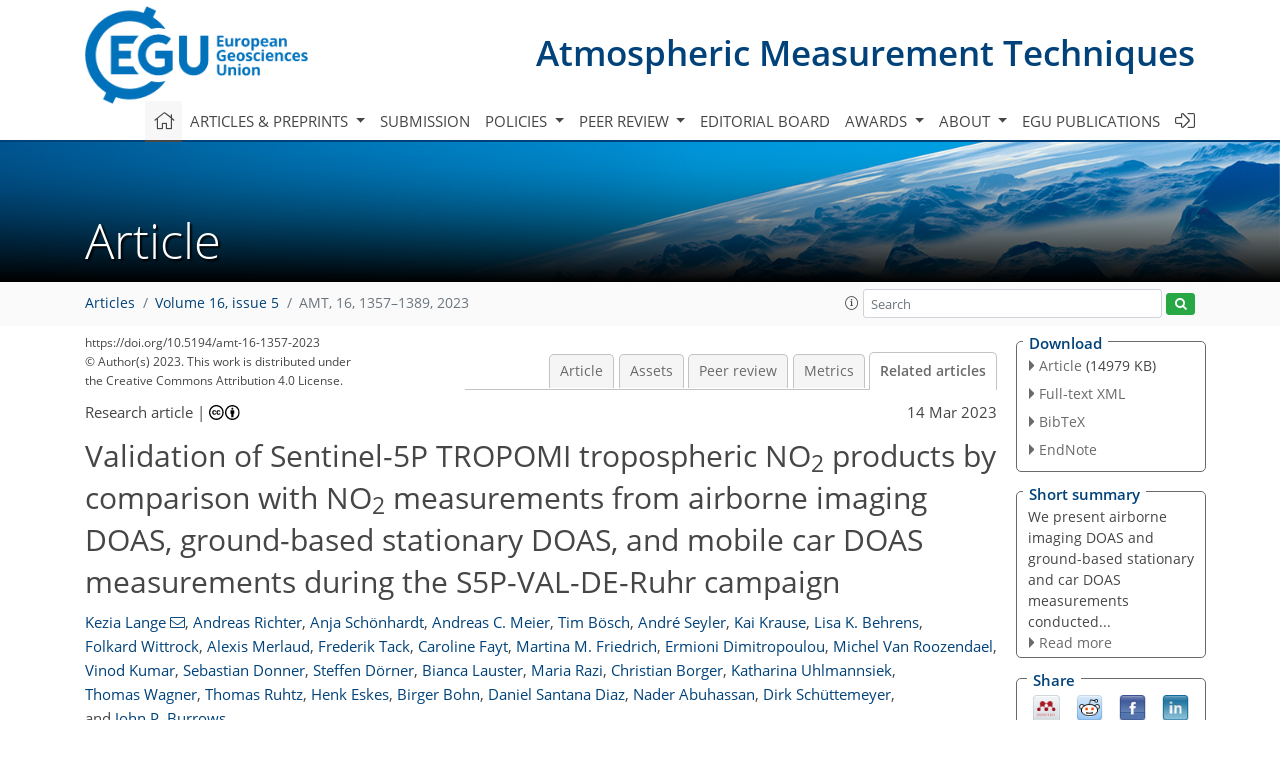

--- FILE ---
content_type: text/html; charset=UTF-8
request_url: https://editor.copernicus.org/similarArticles.php?article=106706&journal=400&isSecondStage=1&ajax=true
body_size: 558
content:

        
        <div class="widget dark-border download-and-links" id="similarArticles">
            <div class="legend journal-contentLinkColor">Similar articles</div>
            <div class="content">
                    <div class="grid-container">
                        <div class="mobile-grid-40 tablet-grid-40 grid-40 ">
                            <a class="similar-article-avatar" href="https://amt.copernicus.org/articles/19/529/2026/" target="_blank">
                                <img  border="0" src="https://amt.copernicus.org/articles/19/529/2026/amt-19-529-2026-avatar-thumb80.png"  data-caption="© Author(s). Distributed under the Creative Commons Attribution 4.0 License." data-web="https://amt.copernicus.org/articles/19/529/2026/amt-19-529-2026-avatar-web.png" data-width="401" data-height="600">
                            </a>

                        </div>
                        <div class="mobile-grid-60 tablet-grid-60 grid-60">
                            <a class="article-title " target="_blank" href="https://amt.copernicus.org/articles/19/529/2026/">
                                 Validation of SNPP OMPS limb profiler...
                            </a>
                            <div class="authors">Richards et al.</div>
                        </div>
                    </div>

                    <div class="grid-container">
                        <div class="mobile-grid-40 tablet-grid-40 grid-40 ">
                            <a class="similar-article-avatar" href="https://amt.copernicus.org/articles/18/7525/2025/" target="_blank">
                                <img  border="0" src="https://amt.copernicus.org/articles/18/7525/2025/amt-18-7525-2025-avatar-thumb80.jpg"  data-caption="© Author(s). Distributed under the Creative Commons Attribution 4.0 License." data-web="https://amt.copernicus.org/articles/18/7525/2025/amt-18-7525-2025-avatar-web.jpg" data-width="566" data-height="600">
                            </a>

                        </div>
                        <div class="mobile-grid-60 tablet-grid-60 grid-60">
                            <a class="article-title " target="_blank" href="https://amt.copernicus.org/articles/18/7525/2025/">
                                 The Greenhouse gas Emission Monitoring...
                            </a>
                            <div class="authors">Kurganskiy et al.</div>
                        </div>
                    </div>

                    <div class="grid-container">
                        <div class="mobile-grid-40 tablet-grid-40 grid-40 ">
                            <a class="similar-article-avatar" href="https://amt.copernicus.org/articles/18/7497/2025/" target="_blank">
                                <img  border="0" src="https://amt.copernicus.org/articles/18/7497/2025/amt-18-7497-2025-avatar-thumb80.png"  data-caption="© Crown copyright 2025. Distributed under the Open Government Licence (OGL)." data-web="https://amt.copernicus.org/articles/18/7497/2025/amt-18-7497-2025-avatar-web.png" data-width="600" data-height="325">
                            </a>

                        </div>
                        <div class="mobile-grid-60 tablet-grid-60 grid-60">
                            <a class="article-title " target="_blank" href="https://amt.copernicus.org/articles/18/7497/2025/">
                                 Development and validation of...
                            </a>
                            <div class="authors">Griffin et al.</div>
                        </div>
                    </div>

            </div>
        </div>
